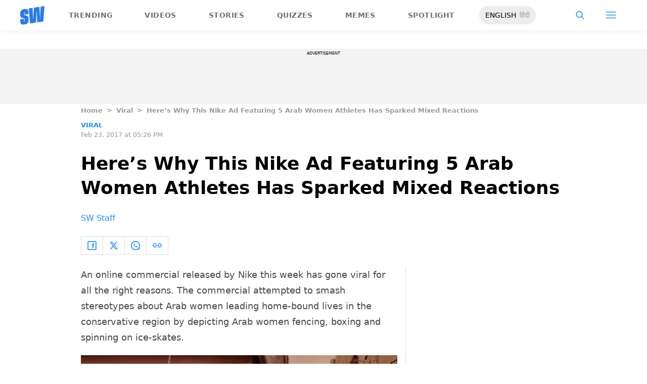

--- FILE ---
content_type: application/javascript; charset=utf-8
request_url: https://fundingchoicesmessages.google.com/f/AGSKWxU2ayDi7aAbF2e08zNdPOEZjNsu3zpm5phzRCyej3z6BTaS93Pwv6JW-lahGdUEm5q3r3yWyi90KWxDvLU1l94mFW9NOkCm5akT1XjOXOXoGxc13KZCaymkpvwC-glihKf0Udk-LdniuaHzgGpcdTSyZWhNCru8fAA03XF8rZLbjfZDBKPwpYb2f1pt/_/aimatch_ad__160x600_/sidebar-ad-/sideadiframe..728x90-
body_size: -1291
content:
window['76171dfd-e2ee-4615-bf0c-e0cf3888a574'] = true;